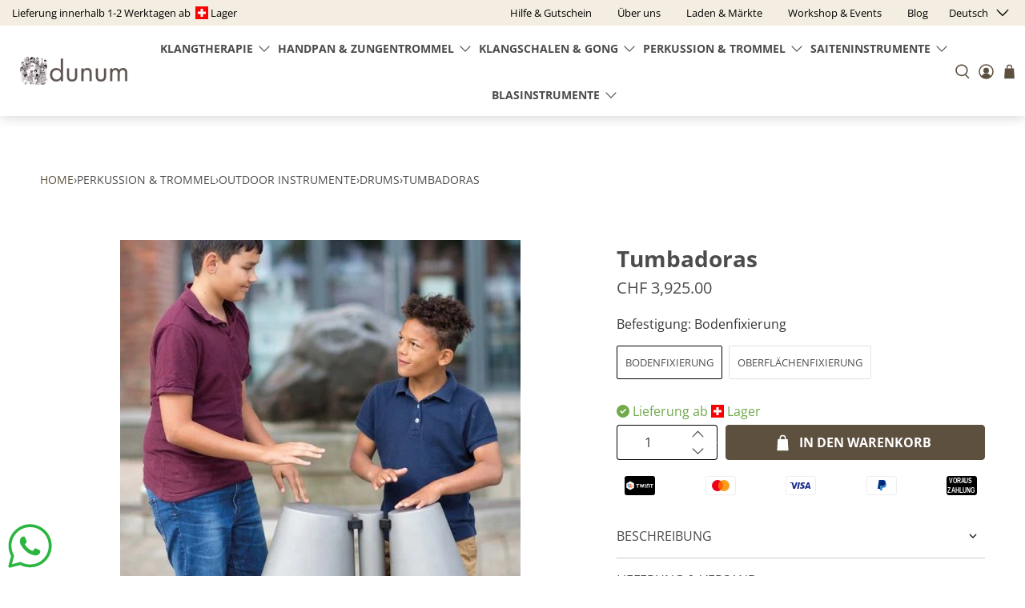

--- FILE ---
content_type: text/javascript; charset=utf-8
request_url: https://www.dunum.ch/products/tumbadoras.js
body_size: 1250
content:
{"id":7464501674084,"title":"Tumbadoras","handle":"tumbadoras","description":"\u003cp\u003eTumbadoras haben ein einzigartiges Aussehen, das perfekt in einem Musikpark, entlang eines Spazierweges oder in einem „Urban Space“ passt.\u003c\/p\u003e\u003cp\u003eZwei Tumba-Trommeln, die so gut klingen wie sie aussehen. Sie sind auf einem einzigen Ständer montiert, so dass Sie bequem darauf spielen können.\u003c\/p\u003e\u003cp\u003eTumbadoras sind aus rostfreiem Stahl hergestellt somit ganzjährig wartungsfrei.\u003cbr\u003e\u003cstrong\u003eGewicht \u003c\/strong\u003e- 21 kg\u003cbr\u003e\u003cstrong\u003eBreite \u003c\/strong\u003e- 63 cm\u003cbr\u003e\u003cstrong\u003eHöhe \u003c\/strong\u003e- 85 cm\u003c\/p\u003e","published_at":"2024-03-13T12:53:43-04:00","created_at":"2024-03-13T12:53:48-04:00","vendor":"20 - 40 Tage","type":"","tags":["Drums","Outdoor Instrumente","Perkussion \u0026 Trommel"],"price":392500,"price_min":392500,"price_max":412500,"available":true,"price_varies":true,"compare_at_price":null,"compare_at_price_min":0,"compare_at_price_max":0,"compare_at_price_varies":false,"variants":[{"id":43095018045540,"title":"Bodenfixierung","option1":"Bodenfixierung","option2":null,"option3":null,"sku":"1113-0001","requires_shipping":true,"taxable":true,"featured_image":{"id":32567873962084,"product_id":7464501674084,"position":1,"created_at":"2024-03-13T12:53:48-04:00","updated_at":"2024-03-13T12:53:48-04:00","alt":"Tumbadoras | Perkussion | Drums | Dunum.ch","width":500,"height":500,"src":"https:\/\/cdn.shopify.com\/s\/files\/1\/0633\/9798\/6404\/products\/APP-TUMB-Tumbadora-Boys-600x600_m.jpg?v=1710348828","variant_ids":[43095018045540,43095018078308]},"available":true,"name":"Tumbadoras - Bodenfixierung","public_title":"Bodenfixierung","options":["Bodenfixierung"],"price":392500,"weight":21000,"compare_at_price":null,"inventory_management":"shopify","barcode":"","featured_media":{"alt":"Tumbadoras | Perkussion | Drums | Dunum.ch","id":24885905784932,"position":1,"preview_image":{"aspect_ratio":1.0,"height":500,"width":500,"src":"https:\/\/cdn.shopify.com\/s\/files\/1\/0633\/9798\/6404\/products\/APP-TUMB-Tumbadora-Boys-600x600_m.jpg?v=1710348828"}},"requires_selling_plan":false,"selling_plan_allocations":[]},{"id":43095018078308,"title":"Oberflächenfixierung","option1":"Oberflächenfixierung","option2":null,"option3":null,"sku":"1113-0002","requires_shipping":true,"taxable":true,"featured_image":{"id":32567873962084,"product_id":7464501674084,"position":1,"created_at":"2024-03-13T12:53:48-04:00","updated_at":"2024-03-13T12:53:48-04:00","alt":"Tumbadoras | Perkussion | Drums | Dunum.ch","width":500,"height":500,"src":"https:\/\/cdn.shopify.com\/s\/files\/1\/0633\/9798\/6404\/products\/APP-TUMB-Tumbadora-Boys-600x600_m.jpg?v=1710348828","variant_ids":[43095018045540,43095018078308]},"available":true,"name":"Tumbadoras - Oberflächenfixierung","public_title":"Oberflächenfixierung","options":["Oberflächenfixierung"],"price":412500,"weight":21000,"compare_at_price":null,"inventory_management":"shopify","barcode":"","featured_media":{"alt":"Tumbadoras | Perkussion | Drums | Dunum.ch","id":24885905784932,"position":1,"preview_image":{"aspect_ratio":1.0,"height":500,"width":500,"src":"https:\/\/cdn.shopify.com\/s\/files\/1\/0633\/9798\/6404\/products\/APP-TUMB-Tumbadora-Boys-600x600_m.jpg?v=1710348828"}},"requires_selling_plan":false,"selling_plan_allocations":[]}],"images":["\/\/cdn.shopify.com\/s\/files\/1\/0633\/9798\/6404\/products\/APP-TUMB-Tumbadora-Boys-600x600_m.jpg?v=1710348828","\/\/cdn.shopify.com\/s\/files\/1\/0633\/9798\/6404\/products\/APP-TUMB-Tumbadora-Elevations-600x6002x_m.jpg?v=1718007371","\/\/cdn.shopify.com\/s\/files\/1\/0633\/9798\/6404\/products\/Tumbadora-Ella-Jo_m.jpg?v=1718007371","\/\/cdn.shopify.com\/s\/files\/1\/0633\/9798\/6404\/products\/Tumbadora-girl_m.jpg?v=1718007371"],"featured_image":"\/\/cdn.shopify.com\/s\/files\/1\/0633\/9798\/6404\/products\/APP-TUMB-Tumbadora-Boys-600x600_m.jpg?v=1710348828","options":[{"name":"Befestigung","position":1,"values":["Bodenfixierung","Oberflächenfixierung"]}],"url":"\/products\/tumbadoras","media":[{"alt":"Tumbadoras | Perkussion | Drums | Dunum.ch","id":24885905784932,"position":1,"preview_image":{"aspect_ratio":1.0,"height":500,"width":500,"src":"https:\/\/cdn.shopify.com\/s\/files\/1\/0633\/9798\/6404\/products\/APP-TUMB-Tumbadora-Boys-600x600_m.jpg?v=1710348828"},"aspect_ratio":1.0,"height":500,"media_type":"image","src":"https:\/\/cdn.shopify.com\/s\/files\/1\/0633\/9798\/6404\/products\/APP-TUMB-Tumbadora-Boys-600x600_m.jpg?v=1710348828","width":500},{"alt":null,"id":25824945602660,"position":2,"preview_image":{"aspect_ratio":1.333,"height":360,"width":480,"src":"https:\/\/cdn.shopify.com\/s\/files\/1\/0633\/9798\/6404\/files\/preview_images\/hqdefault_e2bb2ecd-04cb-420f-b7b8-8c39053b0bad.jpg?v=1718007365"},"aspect_ratio":1.77,"external_id":"J7rl0N1oPHI","host":"youtube","media_type":"external_video"},{"alt":"Tumbadoras | Perkussion | Drums | Dunum.ch","id":24885905817700,"position":3,"preview_image":{"aspect_ratio":1.0,"height":500,"width":500,"src":"https:\/\/cdn.shopify.com\/s\/files\/1\/0633\/9798\/6404\/products\/APP-TUMB-Tumbadora-Elevations-600x6002x_m.jpg?v=1718007371"},"aspect_ratio":1.0,"height":500,"media_type":"image","src":"https:\/\/cdn.shopify.com\/s\/files\/1\/0633\/9798\/6404\/products\/APP-TUMB-Tumbadora-Elevations-600x6002x_m.jpg?v=1718007371","width":500},{"alt":"Tumbadoras | Perkussion | Drums | Dunum.ch","id":24885905850468,"position":4,"preview_image":{"aspect_ratio":1.0,"height":328,"width":328,"src":"https:\/\/cdn.shopify.com\/s\/files\/1\/0633\/9798\/6404\/products\/Tumbadora-Ella-Jo_m.jpg?v=1718007371"},"aspect_ratio":1.0,"height":328,"media_type":"image","src":"https:\/\/cdn.shopify.com\/s\/files\/1\/0633\/9798\/6404\/products\/Tumbadora-Ella-Jo_m.jpg?v=1718007371","width":328},{"alt":"Tumbadoras | Perkussion | Drums | Dunum.ch","id":24885905883236,"position":5,"preview_image":{"aspect_ratio":1.0,"height":329,"width":329,"src":"https:\/\/cdn.shopify.com\/s\/files\/1\/0633\/9798\/6404\/products\/Tumbadora-girl_m.jpg?v=1718007371"},"aspect_ratio":1.0,"height":329,"media_type":"image","src":"https:\/\/cdn.shopify.com\/s\/files\/1\/0633\/9798\/6404\/products\/Tumbadora-girl_m.jpg?v=1718007371","width":329}],"requires_selling_plan":false,"selling_plan_groups":[]}